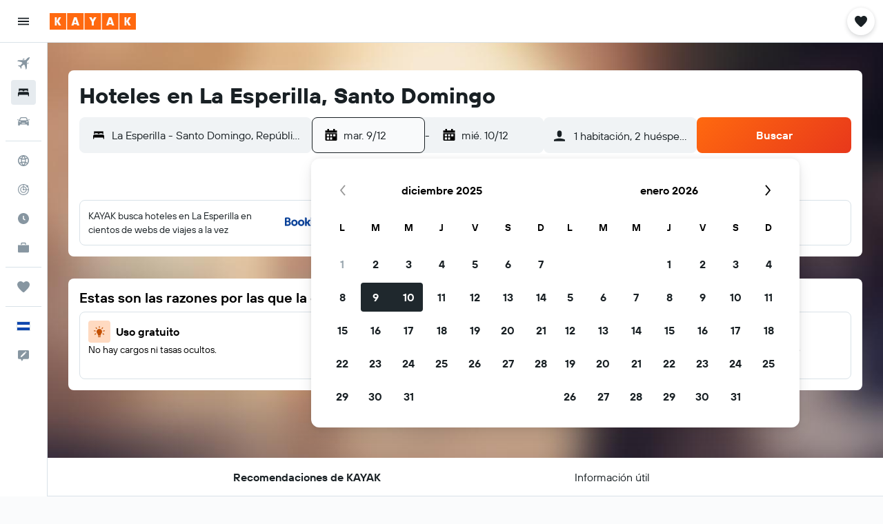

--- FILE ---
content_type: image/svg+xml
request_url: https://www.kayak.com.sv/res/images/flags-svg/sv.svg
body_size: -240
content:
<svg xmlns="http://www.w3.org/2000/svg"  viewBox="0 0 60 40"><path fill="#0F47AF" d="M0 0h60v40H0V0z"/><path fill="#FFF" d="M0 13.3h60v13.3H0V13.3z"/></svg>